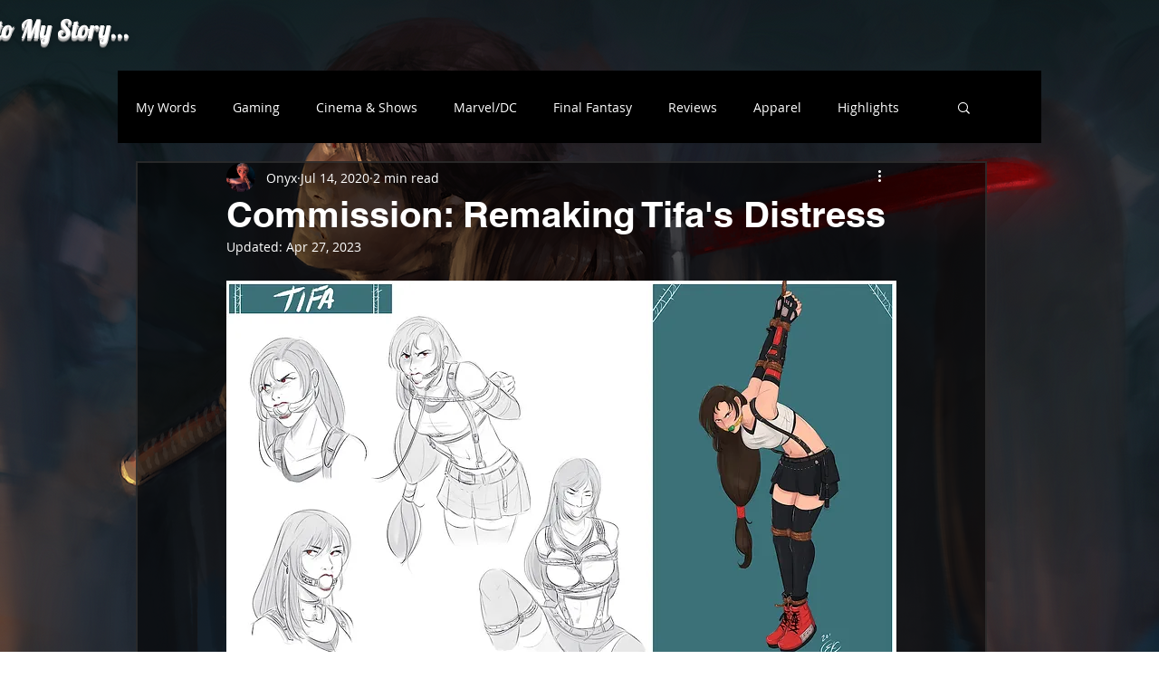

--- FILE ---
content_type: text/html; charset=utf-8
request_url: https://www.google.com/recaptcha/api2/aframe
body_size: 206
content:
<!DOCTYPE HTML><html><head><meta http-equiv="content-type" content="text/html; charset=UTF-8"></head><body><script nonce="s9YYUaxXPPhG0i1cuLrfkw">/** Anti-fraud and anti-abuse applications only. See google.com/recaptcha */ try{var clients={'sodar':'https://pagead2.googlesyndication.com/pagead/sodar?'};window.addEventListener("message",function(a){try{if(a.source===window.parent){var b=JSON.parse(a.data);var c=clients[b['id']];if(c){var d=document.createElement('img');d.src=c+b['params']+'&rc='+(localStorage.getItem("rc::a")?sessionStorage.getItem("rc::b"):"");window.document.body.appendChild(d);sessionStorage.setItem("rc::e",parseInt(sessionStorage.getItem("rc::e")||0)+1);localStorage.setItem("rc::h",'1769002456926');}}}catch(b){}});window.parent.postMessage("_grecaptcha_ready", "*");}catch(b){}</script></body></html>